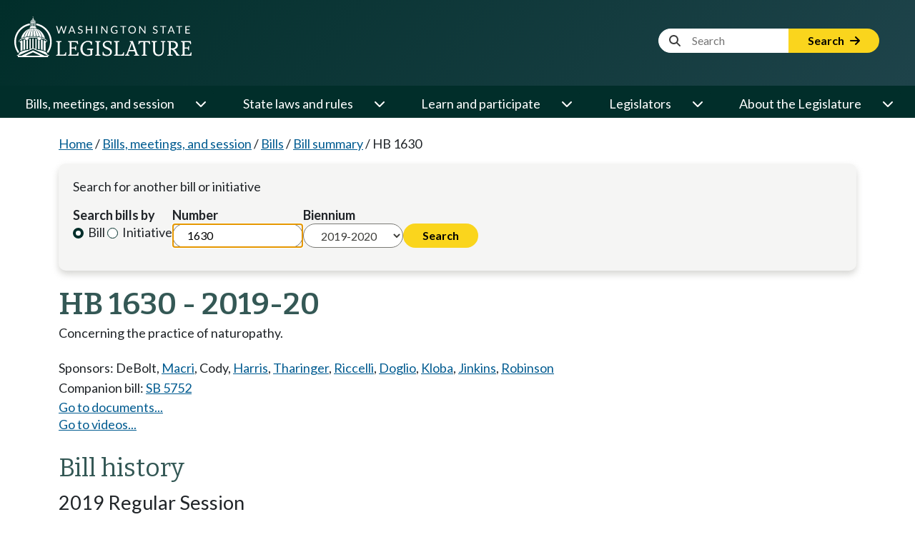

--- FILE ---
content_type: text/html; charset=utf-8
request_url: https://app.leg.wa.gov/billsummary?BillNumber=1630&Year=2019
body_size: 65112
content:

<!DOCTYPE html>
<html>
<head>
    <base href="/billsummary/" />
    <!--Blazor:{"type":"server","prerenderId":"e0d583acda9a4f41861c43f55a10cf8a","key":{"locationHash":"77D12F14A8105320B1AAED6AE7E689DA0EC4483270A645E84079EAA0FFDF550D:0","formattedComponentKey":""},"sequence":0,"descriptor":"CfDJ8JZtLX6eNmBHv6kwGKKB1sbmpffc\u002BVkKlz\u002BGEFzFICa\u002BRkjz83MiUb\u002BQH1j80H6dy\u002BQMX5QLW8X2ccR7yk9U5l/RVTPt\u002BSS0gB/wp2qyG5DB2ULds9nbMMMdNGB7aXvK2Jh4JVOco7kb2OJMUMIMyUP01g0HargppefwOwb/Yr0/tLJAFsIp2X4xXJ6LHELzOu6DPoxAnatJuIdFV1EVzWgRq7FVJY8ezJWBtjbXsLO1m0A6xRWQ0D1L9xv3TAN0xsSx7UPCQw2d2CywP3hV8mSd66GBs3Bni\u002Bwbrsm/vGzvNEgG5b3kFv/ao4SFd7jA77PuLAgFZLHd7BO6CVPbcWhCSIathzbtZAItzvuOLePjisKzE5wWc5iUs1cVRPPSVtDd0CCIMSFULDV2Dcb/Yp5XVXxBWvdiGb4O\u002BwuZFtTcK82aWQhC\u002BXq12yckMV27V59BnccB34vxC0EFrdENy6/8gOY6270utXAKQqdKjGHAPQdF6z7WKbHmA9tjC\u002B/fvr2UI\u002BGg439eNcStBVhT97S2cvugXeaNE0wPrkOGW2UE8d93xTlbd5EOVzuEeW88sV1xZ2yw8aSB9bEF4TH2ZS4="}--><!--Blazor:{"prerenderId":"e0d583acda9a4f41861c43f55a10cf8a"}-->

    <meta charset="utf-8" />
    <meta name="viewport" content="width=device-width, initial-scale=1.0">
    <meta name="format-detection" content="telephone=no">
    <title>HB 1630 Washington State Legislature</title>

    <meta http-equiv="X-UA-Compatible" content="IE=EDGE" />
    <script type="text/javascript" src="/ruxitagentjs_ICANVfhqrux_10327251022105625.js" data-dtconfig="rid=RID_1309191296|rpid=-472479948|domain=wa.gov|reportUrl=/rb_bf18608ouf|app=0b3f430752f1f34b|owasp=1|featureHash=ICANVfhqrux|srsr=10000|rdnt=1|uxrgce=1|cuc=34ku8urp|mel=100000|dpvc=1|md=mdcc1=dBillNumber,mdcc2=dInitiative,mdcc3=dYear,mdcc4=dChamber|lastModification=1768611145406|tp=500,50,0|srbbv=2|agentUri=/ruxitagentjs_ICANVfhqrux_10327251022105625.js"></script><link rel="shortcut icon" href="//app.leg.wa.gov/assets/images/favicon.ico" />
    <link rel="apple-touch-icon" href="//app.leg.wa.gov/assets/images/icon_standard_57.png" />
    <link rel="apple-touch-icon" sizes="72x72" href="//app.leg.wa.gov/assets/images/icon_ipad_72.png" />
    <link rel="apple-touch-icon" sizes="114x114" href="//app.leg.wa.gov/assets/images/icon_retina_114.png" />
    <link rel="apple-touch-icon-precomposed" href="//app.leg.wa.gov/Assets/images/icon_standard_57.png" />
    <script src="./lib/jquery/jquery.min.js"></script>

    <script type="text/javascript" src="//app.leg.wa.gov/assets/Javascript/Framework/2.0/baseFramework.min.js"></script>


    
    <link rel="stylesheet" href="./custom.css" />
    <script src="./lib/bootstrap/bootstrap.bundle.min.js"></script>
    <link rel="stylesheet" href="/billsummary/css/site.min.css?v=NpElsBV2mxUxBAjuUG8hwsb-78Fb1Chbhd8WfFjcNpg" />
    <script src="/billsummary/js/site.min.js?v=QCovNywspQvKVE3MZgTD-8j40i6dLsanx1sgh43VqnA"></script>

    <script type="text/javascript">
        WSL.Url.setRelativeRoot('/billsummary/');
    </script>

    <script>(function(i,s,o,g,r,a,m){i['GoogleAnalyticsObject']=r;i[r]=i[r]||function(){(i[r].q=i[r].q||[]).push(arguments)},i[r].l=1*new Date();a=s.createElement(o),m=s.getElementsByTagName(o)[0];a.async=1;a.src=g;m.parentNode.insertBefore(a,m)})(window,document,'script','//www.google-analytics.com/analytics.js','ga');ga('create', 'UA-798075-3', 'wa.gov');ga('send', 'pageview');</script>
    
        <!-- Google tag (gtag.js) -->
        <script async src="https://www.googletagmanager.com/gtag/js?id=G-7MNSK42VK7"></script>
        <script>
            window.dataLayer = window.dataLayer || [];
            function gtag(){dataLayer.push(arguments);}
            gtag('js', new Date());

            gtag('config', 'G-7MNSK42VK7');
        </script>
    
    <noscript>
        <meta http-equiv="refresh" content="0;url=/billsummary/Home/NoScript" />
    </noscript>

    <link rel="preconnect" href="https://fonts.googleapis.com">
    <link rel="preconnect" href="https://fonts.gstatic.com" crossorigin>
    <link href="https://fonts.googleapis.com/css2?family=Bitter:ital,wght@0,100..900;1,100..900&family=Lato:ital,wght@0,100;0,300;0,400;0,700;0,900;1,100;1,300;1,400;1,700;1,900&display=swap" rel="stylesheet">
    <link rel="stylesheet" href="https://cdnjs.cloudflare.com/ajax/libs/font-awesome/6.6.0/css/all.min.css" integrity="sha512-Kc323vGBEqzTmouAECnVceyQqyqdsSiqLQISBL29aUW4U/M7pSPA/gEUZQqv1cwx4OnYxTxve5UMg5GT6L4JJg==" crossorigin="anonymous" referrerpolicy="no-referrer" />

    <link href="./rcl.css" rel="stylesheet" />
    <link rel="stylesheet" href="./_content/PublicWebsite.Shared.Components/styles/pw-global.css" />
    <script src="./_content/PublicWebsite.Shared.Components/js/navigation.js"></script>

    <link rel="stylesheet" href="https://cdn.syncfusion.com/ej2/29.1.33/fluent.css" />
    <!-- Syncfusion ASP.NET MVC controls scripts -->
    <script src="https://cdn.syncfusion.com/ej2/29.1.33/dist/ej2.min.js"></script>
</head>
<body>
    <div class="main-layout-container">
        <!--Blazor:{"type":"server","prerenderId":"2a964a6b8c5b46f68ca5d6ec54ed872a","key":{"locationHash":"B15F5FE46C41D668AE505AC00D26381E8FE8FB597B63444FD35CB493DCA5C122:0","formattedComponentKey":""},"sequence":1,"descriptor":"CfDJ8JZtLX6eNmBHv6kwGKKB1sbMmX/2IIxBvhCv4PkNsJni/VAITWEmAjo7qSahFrl8cZEGSyGm4CUPUxHGtbiS64OVk/0onCW4SNMmYs6f0qiLS5gKQCpBqQv5fSga1GCAqB/XaEnfDGTzEzFq6L2959zKWn8JAhVbaJdzstq3pRbXC/9L5W64uB7Bf0soWQMa7FjqkNjuEkQGKdvdHynJTj67vE2RAB9\u002BOeWYyn3Pv1fA/G590snEx30adP\u002Byi5mPr48IXG7uAtaoTQv8wff6F8PUevPIvbakwzSUdnus/CwylwnCvlMGQJqUbYhLTPB5gXGkG/cV1UTIMAZ7h6b9T7ek\u002BXyxah80CSx/gPTwF1LTBjbKxDeV4MjUkC\u002BHDJX\u002B5Sp5iYsRc4/m6u5akr5bZIl5HhFmSaa\u002B\u002BXyHObgwt1w29bUN0y99HTWLt5fvKUsnRUOAf6IDglgb3IEIDfc8N52skj9wZ02rJp\u002B9DhSGQYUHn3MaukOyRfoeRKwz7l4x1qtW9pJQJ1h9z5XhhXWqVuexiVaEtY62rO5QpSdtjRgEHcJWgznMLNJPsK8n68byNpxTM1qYAGbQLcmM81d7haE="}--><!--Blazor:{"prerenderId":"2a964a6b8c5b46f68ca5d6ec54ed872a"}-->
        <!--Blazor:{"type":"server","prerenderId":"c8401671a6db41b0bae4de0845701d00","key":{"locationHash":"DAD593D055482EE076BC9DF6FF89176EBBCFC42D68076D121ADD5E2F26C5F8B2:0","formattedComponentKey":""},"sequence":2,"descriptor":"CfDJ8JZtLX6eNmBHv6kwGKKB1sasKAKtQW3LIO3s0dNQglSpR73n2j2pdeD0VJJSdH8lp0WG0vfHEoTxNK6yL4EOpsopglZZSCdicbV/2gkRjK/TEQ4dwuMmymi6e8\u002BczlmqQWGUsiBf9MTgrTBd06OVe\u002BkQc4sfvzOlp0Mha7M06dwUYGLOsRgE5DsLWRMKf7K/XMczKD9t98Fm7hxaskvQTr1GIrKRkk5yEz8T\u002B\u002BjYkRPhFKcPZl2Ksqi9AaCX0a\u002BvS42KYuqSlT4f2B3HmIYyWDq\u002BHV9H3nP6ZPOzUaEDGBRKiFbZ8x6rxr4qzZIAyPpob7bLWamd7Kp16\u002BdIzMiWNKC3hijSV7CYedsTqZseKo8EHq1EKQDIy4iHRGtwCwiTvqEJiOeL0600WNqbXIz9OY6jhtnlUTgJhmFLXCVLWK\u002BrTeX/yIUZuGx2Wz4nxYH9\u002B6lDdAUB1ugheS4qlIa9V53GtPIrtJTijPxKjjV9uC2CIy8OhbYoiBo419ZM5V4uXgZ3Rl3ICdzll1/KqemdL55krtkyjMllybU3Vk6\u002BtIDcvPVOVcZq82gdgAOZj65GIJgt6YjGdHw1h/DSGjddQ\u002Bk="}--><div class="pw-header-component" b-941zr87zcj><header b-941zr87zcj><div id="menu-open" b-941zr87zcj><button onclick="Navigation.openMenu();" b-941zr87zcj><i class="fa-solid fa-bars" b-941zr87zcj></i> <span b-941zr87zcj>Menu</span></button></div>
        <div class="row g-0" b-941zr87zcj><div class="col-4" b-941zr87zcj><a href="https://leg.wa.gov" b-941zr87zcj><img src="_content/PublicWebsite.Shared.Components/images/logo.svg" class="page-logo" alt="Washington State Legislature Home" id="logo" b-941zr87zcj></a></div>
            <div class="col-8" b-941zr87zcj><div id="siteSearch" class="float-end" b-941zr87zcj><div class="input-group" b-941zr87zcj><label class="visually-hidden" for="headerSearchTerm" b-941zr87zcj>Website Search Term</label>

                        <input type="text" id="headerSearchTerm" class="input-text search-term site-search-input" placeholder="&nbsp;&nbsp;&nbsp;&nbsp;&nbsp;&nbsp;&nbsp;&nbsp;&nbsp;&nbsp;&nbsp;Search" b-941zr87zcj>

                        <button onclick="Navigation.siteSearch(this);" data-use-new-search="false" b-941zr87zcj>
                            Search <i class="fa-solid fa-arrow-right" b-941zr87zcj></i></button></div></div>

                <div id="googleOptions" class="float-end" b-941zr87zcj><div id="googleTranslate" b-941zr87zcj></div></div></div></div></header></div>

<script type="text/javascript" src="//translate.google.com/translate_a/element.js?cb=googleTranslateElementInit" b-941zr87zcj></script><!--Blazor:{"prerenderId":"c8401671a6db41b0bae4de0845701d00"}-->
        <!--Blazor:{"type":"server","prerenderId":"58a76c0309c9458a842ba251c1b87c9f","key":{"locationHash":"EC630D538378C36B07C5B8E023B2712EA53F2336E6F36AC0A2E3AF8FBB8A2C87:0","formattedComponentKey":""},"sequence":3,"descriptor":"CfDJ8JZtLX6eNmBHv6kwGKKB1sZyus/tn9LWXBM0L38NgMXR2LMPpAm2hWXm5zZTLZc82F1vN4HCQ0DzPNY4gJGTcdzHSlPEWZbgN3vsn8FSaKb\u002B5V1Xr8rYiSPCjrzZEs8pU5T/pGcYixDbKFkYu5pcO6FUrrXf3QNZsFFVasQEzti\u002Biq0/7ZxeJ3X4wmDbT0B7T62Mkc1Yxcm\u002BR\u002B3qHrBmiSpt2onVwjVPuHMMa9Ah8EJ\u002Bj3\u002B1Dz8o9sqqo22EBzxVn/\u002BfMFHh2eSoeMgQ7j3ZZmce7K8/H1Ed81TeBqOQrNBpEBkl7TXfiWCROu4fl3tVrgQsp7DiXq2mDa/mj9kjP9KlFk3G/zv7A41I11NXSYEmCeRyO3RXFGr7LTe/RZMdrLB7nMDUi7zJIWxtIyvwHE0i4y2UQIxDzgLV31Gx3ahpivpnD7gnkliO3qqcbD24JETD8O41vI7bxO3l3QsLY7b6pJHiUrwtXse1ulybPZe\u002B3FSoh/Cn\u002Bfb3dC/8LnbSaSRkXL1ed0BOGzI9DVrrzErq5s1xYJrheDtH7e/RBwROIHCqlfpL7o6JKQI1NZWtnzgM5ISpxxYd\u002BDzdQppaZDY="}--><div class="pw-navbar-component" b-bu8pxafeas><nav b-bu8pxafeas><div id="menu-close" b-bu8pxafeas><div b-bu8pxafeas>
                Menu
            </div>
            <div b-bu8pxafeas><button onclick="Navigation.closeMenu();" b-bu8pxafeas><i class="fa-solid fa-xmark" b-bu8pxafeas></i>
                    <span b-bu8pxafeas>Menu</span></button></div></div>

        <div id="menu-tools" b-bu8pxafeas><div id="nav-google-container" b-bu8pxafeas></div>
            <div id="site-search" b-bu8pxafeas><div class="input-group" b-bu8pxafeas><label for="nav-searchterm" b-bu8pxafeas>Website Search Term</label>

                    <input type="text" id="nav-searchterm" class="site-search-input" placeholder="&nbsp;&nbsp;&nbsp;&nbsp;&nbsp;&nbsp;&nbsp;&nbsp;&nbsp;&nbsp;Search" b-bu8pxafeas>

                    <button onclick="Navigation.siteSearch(this);" data-use-new-search="false" b-bu8pxafeas>
                        Search <i class="fa-solid fa-arrow-right" b-bu8pxafeas></i></button></div></div></div>

        <ul role="list" class="level1" b-bu8pxafeas><li role="listitem" b-bu8pxafeas><span class="desktop-link " b-bu8pxafeas><a href="https://leg.wa.gov/bills-meetings-and-session/" class="dropdown-item" b-bu8pxafeas>Bills, meetings, and session</a>
                                <button class="level1" onclick="Navigation.showMenu(this)" aria-expanded="false" aria-label="Open or close &#x27;Bills, meetings, and session&#x27; sub-menu" aria-controls="level1-menu-0" id="level1-button-0" b-bu8pxafeas><i class="fa-solid fa-chevron-down" b-bu8pxafeas></i></button></span>
                            <span class="mobile-link" b-bu8pxafeas><a href="https://leg.wa.gov/bills-meetings-and-session/" b-bu8pxafeas>Bills, meetings, and session</a>
                                <button class="level1" onclick="Navigation.showMenu(this)" aria-label="Open or close &#x27;Bills, meetings, and session&#x27; sub-menu" aria-expanded="false" aria-controls="level1-menu-0" id="level1-button-0" b-bu8pxafeas><i class="fa-solid fa-chevron-down" b-bu8pxafeas></i></button></span><ul class="level2  " id="level1-menu-0" role="region" aria-labelledby="level1-button-0" b-bu8pxafeas><li class="level2-item" b-bu8pxafeas><div b-bu8pxafeas><div class="left-menu" b-bu8pxafeas><span b-bu8pxafeas><a href="https://leg.wa.gov/bills-meetings-and-session/bills/" target="_self" b-bu8pxafeas>Bills</a>
                                                                <button class="level2" onclick="Navigation.showSubmenu(this)" onmouseover="Navigation.showSubmenu(this, true)" aria-label="Open or close &#x27;Bills&#x27; sub-menu" aria-expanded="false" aria-controls="level2-menu-0" id="level2-button-0" b-bu8pxafeas><i class="fa-solid fa-chevron-right" b-bu8pxafeas></i></button></span></div>
                                                        <div class="right-menu" b-bu8pxafeas><ul class="level3" style="columns:2" id="level2-menu-0" role="region" aria-labelledby="level2-button-0" b-bu8pxafeas><li b-bu8pxafeas><a href="https://leg.wa.gov/bills-meetings-and-session/bills/how-to-track-a-bill/" target="_self" class="dropdown-item" b-bu8pxafeas>How to track a bill</a></li><li b-bu8pxafeas><a href="https://leg.wa.gov/bills-meetings-and-session/bills/how-to-comment-on-a-bill/" target="_self" class="dropdown-item" b-bu8pxafeas>How to comment on a bill</a></li><li b-bu8pxafeas><a href="https://leg.wa.gov/bills-meetings-and-session/bills/help-with-bills/" target="_self" class="dropdown-item" b-bu8pxafeas>Help with bills</a></li><li b-bu8pxafeas><a href="https://leg.wa.gov/bills-meetings-and-session/bills/data-and-statistics/" target="_self" class="dropdown-item" b-bu8pxafeas>Data and statistics</a></li><li b-bu8pxafeas><a href="https://app.leg.wa.gov/billinfo/prefiled" target="_self" class="dropdown-item" b-bu8pxafeas>Prefiled bills</a></li></ul></div></div></li><li class="level2-item" b-bu8pxafeas><div b-bu8pxafeas><div class="left-menu" b-bu8pxafeas><span b-bu8pxafeas><a href="https://app.leg.wa.gov/committeeschedules/" target="_self" b-bu8pxafeas>Meeting schedules</a></span></div>
                                                        <div class="right-menu" b-bu8pxafeas></div></div></li><li class="level2-item" b-bu8pxafeas><div b-bu8pxafeas><div class="left-menu" b-bu8pxafeas><span b-bu8pxafeas><a href="https://leg.wa.gov/bills-meetings-and-session/session/" target="_self" b-bu8pxafeas>Session</a>
                                                                <button class="level2" onclick="Navigation.showSubmenu(this)" onmouseover="Navigation.showSubmenu(this, true)" aria-label="Open or close &#x27;Session&#x27; sub-menu" aria-expanded="false" aria-controls="level2-menu-1" id="level2-button-1" b-bu8pxafeas><i class="fa-solid fa-chevron-right" b-bu8pxafeas></i></button></span></div>
                                                        <div class="right-menu" b-bu8pxafeas><ul class="level3" style="" id="level2-menu-1" role="region" aria-labelledby="level2-button-1" b-bu8pxafeas><li b-bu8pxafeas><a href="https://leg.wa.gov/bills-meetings-and-session/session/how-to-testify-at-a-committee-meeting/" target="_self" class="dropdown-item" b-bu8pxafeas>How to testify at a committee meeting</a></li><li b-bu8pxafeas><a href="https://leg.wa.gov/bills-meetings-and-session/session/session-documents/" target="_self" class="dropdown-item" b-bu8pxafeas>Session documents</a></li></ul></div></div></li><li class="level2-item" b-bu8pxafeas><div b-bu8pxafeas><div class="left-menu" b-bu8pxafeas><span b-bu8pxafeas><a href="https://app.leg.wa.gov/billinfo/initiatives" target="_self" b-bu8pxafeas>Initiatives and referenda</a></span></div>
                                                        <div class="right-menu" b-bu8pxafeas></div></div></li></ul></li><li role="listitem" b-bu8pxafeas><span class="desktop-link " b-bu8pxafeas><a href="https://leg.wa.gov/state-laws-and-rules/" class="dropdown-item" b-bu8pxafeas>State laws and rules</a>
                                <button class="level1" onclick="Navigation.showMenu(this)" aria-expanded="false" aria-label="Open or close &#x27;State laws and rules&#x27; sub-menu" aria-controls="level1-menu-1" id="level1-button-1" b-bu8pxafeas><i class="fa-solid fa-chevron-down" b-bu8pxafeas></i></button></span>
                            <span class="mobile-link" b-bu8pxafeas><a href="https://leg.wa.gov/state-laws-and-rules/" b-bu8pxafeas>State laws and rules</a>
                                <button class="level1" onclick="Navigation.showMenu(this)" aria-label="Open or close &#x27;State laws and rules&#x27; sub-menu" aria-expanded="false" aria-controls="level1-menu-1" id="level1-button-1" b-bu8pxafeas><i class="fa-solid fa-chevron-down" b-bu8pxafeas></i></button></span><ul class="level2  " id="level1-menu-1" role="region" aria-labelledby="level1-button-1" b-bu8pxafeas><li class="level2-item" b-bu8pxafeas><div b-bu8pxafeas><div class="left-menu" b-bu8pxafeas><span b-bu8pxafeas><a href="https://leg.wa.gov/state-laws-and-rules/washington-state-constitution/" target="_self" b-bu8pxafeas>Washington State Constitution</a></span></div>
                                                        <div class="right-menu" b-bu8pxafeas></div></div></li><li class="level2-item" b-bu8pxafeas><div b-bu8pxafeas><div class="left-menu" b-bu8pxafeas><span b-bu8pxafeas><a href="https://leg.wa.gov/state-laws-and-rules/state-laws-rcw/" target="_self" b-bu8pxafeas>State laws (RCW)</a>
                                                                <button class="level2" onclick="Navigation.showSubmenu(this)" onmouseover="Navigation.showSubmenu(this, true)" aria-label="Open or close &#x27;State laws (RCW)&#x27; sub-menu" aria-expanded="false" aria-controls="level2-menu-2" id="level2-button-2" b-bu8pxafeas><i class="fa-solid fa-chevron-right" b-bu8pxafeas></i></button></span></div>
                                                        <div class="right-menu" b-bu8pxafeas><ul class="level3" style="" id="level2-menu-2" role="region" aria-labelledby="level2-button-2" b-bu8pxafeas><li b-bu8pxafeas><a href="https://leg.wa.gov/state-laws-and-rules/state-laws-rcw/session-laws/" target="_self" class="dropdown-item" b-bu8pxafeas>Session laws</a></li><li b-bu8pxafeas><a href="https://leg.wa.gov/state-laws-and-rules/state-laws-rcw/past-versions-of-state-laws/" target="_self" class="dropdown-item" b-bu8pxafeas>Past versions of state laws</a></li><li b-bu8pxafeas><a href="https://leg.wa.gov/state-laws-and-rules/state-laws-rcw/help-with-state-laws/" target="_self" class="dropdown-item" b-bu8pxafeas>Help with state laws</a></li></ul></div></div></li><li class="level2-item" b-bu8pxafeas><div b-bu8pxafeas><div class="left-menu" b-bu8pxafeas><span b-bu8pxafeas><a href="https://leg.wa.gov/state-laws-and-rules/state-rules-wac/" target="_self" b-bu8pxafeas>State rules (WAC)</a>
                                                                <button class="level2" onclick="Navigation.showSubmenu(this)" onmouseover="Navigation.showSubmenu(this, true)" aria-label="Open or close &#x27;State rules (WAC)&#x27; sub-menu" aria-expanded="false" aria-controls="level2-menu-3" id="level2-button-3" b-bu8pxafeas><i class="fa-solid fa-chevron-right" b-bu8pxafeas></i></button></span></div>
                                                        <div class="right-menu" b-bu8pxafeas><ul class="level3" style="" id="level2-menu-3" role="region" aria-labelledby="level2-button-3" b-bu8pxafeas><li b-bu8pxafeas><a href="https://leg.wa.gov/state-laws-and-rules/state-rules-wac/past-versions-of-state-rules/" target="_self" class="dropdown-item" b-bu8pxafeas>Past versions of state rules</a></li></ul></div></div></li><li class="level2-item" b-bu8pxafeas><div b-bu8pxafeas><div class="left-menu" b-bu8pxafeas><span b-bu8pxafeas><a href="https://leg.wa.gov/state-laws-and-rules/washington-state-register/" target="_self" b-bu8pxafeas>Washington State Register</a>
                                                                <button class="level2" onclick="Navigation.showSubmenu(this)" onmouseover="Navigation.showSubmenu(this, true)" aria-label="Open or close &#x27;Washington State Register&#x27; sub-menu" aria-expanded="false" aria-controls="level2-menu-4" id="level2-button-4" b-bu8pxafeas><i class="fa-solid fa-chevron-right" b-bu8pxafeas></i></button></span></div>
                                                        <div class="right-menu" b-bu8pxafeas><ul class="level3" style="" id="level2-menu-4" role="region" aria-labelledby="level2-button-4" b-bu8pxafeas><li b-bu8pxafeas><a href="https://leg.wa.gov/state-laws-and-rules/washington-state-register/rule-making-help/" target="_self" class="dropdown-item" b-bu8pxafeas>Rule-making help</a></li><li b-bu8pxafeas><a href="https://leg.wa.gov/state-laws-and-rules/washington-state-register/rule-making-activity/" target="_self" class="dropdown-item" b-bu8pxafeas>Rule-making activity</a></li></ul></div></div></li><li class="level2-item" b-bu8pxafeas><div b-bu8pxafeas><div class="left-menu" b-bu8pxafeas><span b-bu8pxafeas><a href="https://leg.wa.gov/state-laws-and-rules/washington-state-register/rule-making-help/rule-drafting-service-rds/" target="_self" b-bu8pxafeas>Rule Drafting Service (RDS)</a></span></div>
                                                        <div class="right-menu" b-bu8pxafeas></div></div></li></ul></li><li role="listitem" b-bu8pxafeas><span class="desktop-link " b-bu8pxafeas><a href="https://leg.wa.gov/learn-and-participate/" class="dropdown-item" b-bu8pxafeas>Learn and participate</a>
                                <button class="level1" onclick="Navigation.showMenu(this)" aria-expanded="false" aria-label="Open or close &#x27;Learn and participate&#x27; sub-menu" aria-controls="level1-menu-2" id="level1-button-2" b-bu8pxafeas><i class="fa-solid fa-chevron-down" b-bu8pxafeas></i></button></span>
                            <span class="mobile-link" b-bu8pxafeas><a href="https://leg.wa.gov/learn-and-participate/" b-bu8pxafeas>Learn and participate</a>
                                <button class="level1" onclick="Navigation.showMenu(this)" aria-label="Open or close &#x27;Learn and participate&#x27; sub-menu" aria-expanded="false" aria-controls="level1-menu-2" id="level1-button-2" b-bu8pxafeas><i class="fa-solid fa-chevron-down" b-bu8pxafeas></i></button></span><ul class="level2  " id="level1-menu-2" role="region" aria-labelledby="level1-button-2" b-bu8pxafeas><li class="level2-item" b-bu8pxafeas><div b-bu8pxafeas><div class="left-menu" b-bu8pxafeas><span b-bu8pxafeas><a href="https://leg.wa.gov/learn-and-participate/civic-education-programs/" target="_self" b-bu8pxafeas>Civic education programs</a>
                                                                <button class="level2" onclick="Navigation.showSubmenu(this)" onmouseover="Navigation.showSubmenu(this, true)" aria-label="Open or close &#x27;Civic education programs&#x27; sub-menu" aria-expanded="false" aria-controls="level2-menu-5" id="level2-button-5" b-bu8pxafeas><i class="fa-solid fa-chevron-right" b-bu8pxafeas></i></button></span></div>
                                                        <div class="right-menu" b-bu8pxafeas><ul class="level3" style="" id="level2-menu-5" role="region" aria-labelledby="level2-button-5" b-bu8pxafeas><li b-bu8pxafeas><a href="https://leg.wa.gov/learn-and-participate/civic-education-programs/page-program/" target="_self" class="dropdown-item" b-bu8pxafeas>Page Program</a></li><li b-bu8pxafeas><a href="https://leg.wa.gov/learn-and-participate/civic-education-programs/internship-program/" target="_self" class="dropdown-item" b-bu8pxafeas>Internship Program</a></li><li b-bu8pxafeas><a href="https://leg.wa.gov/learn-and-participate/civic-education-programs/legislative-scholar-program/" target="_self" class="dropdown-item" b-bu8pxafeas>Legislative Scholar Program</a></li></ul></div></div></li><li class="level2-item" b-bu8pxafeas><div b-bu8pxafeas><div class="left-menu" b-bu8pxafeas><span b-bu8pxafeas><a href="https://leg.wa.gov/learn-and-participate/how-a-bill-becomes-a-law/" target="_self" b-bu8pxafeas>How a bill becomes a law</a></span></div>
                                                        <div class="right-menu" b-bu8pxafeas></div></div></li><li class="level2-item" b-bu8pxafeas><div b-bu8pxafeas><div class="left-menu" b-bu8pxafeas><span b-bu8pxafeas><a href="https://leg.wa.gov/learn-and-participate/how-to-participate-in-the-lawmaking-process/" target="_self" b-bu8pxafeas>How to participate in the lawmaking process</a></span></div>
                                                        <div class="right-menu" b-bu8pxafeas></div></div></li><li class="level2-item" b-bu8pxafeas><div b-bu8pxafeas><div class="left-menu" b-bu8pxafeas><span b-bu8pxafeas><a href="https://leg.wa.gov/learn-and-participate/educational-resources/" target="_self" b-bu8pxafeas>Educational resources</a>
                                                                <button class="level2" onclick="Navigation.showSubmenu(this)" onmouseover="Navigation.showSubmenu(this, true)" aria-label="Open or close &#x27;Educational resources&#x27; sub-menu" aria-expanded="false" aria-controls="level2-menu-6" id="level2-button-6" b-bu8pxafeas><i class="fa-solid fa-chevron-right" b-bu8pxafeas></i></button></span></div>
                                                        <div class="right-menu" b-bu8pxafeas><ul class="level3" style="columns:2" id="level2-menu-6" role="region" aria-labelledby="level2-button-6" b-bu8pxafeas><li b-bu8pxafeas><a href="https://leg.wa.gov/learn-and-participate/educational-resources/classroom-and-learning-materials/" target="_self" class="dropdown-item" b-bu8pxafeas>Classroom and learning materials</a></li><li b-bu8pxafeas><a href="https://leg.wa.gov/learn-and-participate/educational-resources/legislative-documents-in-alphabetical-order/" target="_self" class="dropdown-item" b-bu8pxafeas>Legislative documents in alphabetical order</a></li><li b-bu8pxafeas><a href="https://leg.wa.gov/learn-and-participate/educational-resources/pension-education/" target="_self" class="dropdown-item" b-bu8pxafeas>Pension education</a></li><li b-bu8pxafeas><a href="https://leg.wa.gov/learn-and-participate/educational-resources/state-symbols/" target="_self" class="dropdown-item" b-bu8pxafeas>State symbols</a></li><li b-bu8pxafeas><a href="https://leg.wa.gov/learn-and-participate/educational-resources/civics-organizations/" target="_self" class="dropdown-item" b-bu8pxafeas>Civics organizations</a></li></ul></div></div></li><li class="level2-item" b-bu8pxafeas><div b-bu8pxafeas><div class="left-menu" b-bu8pxafeas><span b-bu8pxafeas><a href="https://fiscal.wa.gov/" target="_blank" b-bu8pxafeas>State budgets (fiscal.wa.gov)</a></span></div>
                                                        <div class="right-menu" b-bu8pxafeas></div></div></li><li class="level2-item" b-bu8pxafeas><div b-bu8pxafeas><div class="left-menu" b-bu8pxafeas><span b-bu8pxafeas><a href="https://leg.wa.gov/learn-and-participate/glossary/" target="_self" b-bu8pxafeas>Glossary of legislative terms</a></span></div>
                                                        <div class="right-menu" b-bu8pxafeas></div></div></li></ul></li><li role="listitem" b-bu8pxafeas><span class="desktop-link " b-bu8pxafeas><a href="https://leg.wa.gov/legislators/" class="dropdown-item" b-bu8pxafeas>Legislators</a>
                                <button class="level1" onclick="Navigation.showMenu(this)" aria-expanded="false" aria-label="Open or close &#x27;Legislators&#x27; sub-menu" aria-controls="level1-menu-3" id="level1-button-3" b-bu8pxafeas><i class="fa-solid fa-chevron-down" b-bu8pxafeas></i></button></span>
                            <span class="mobile-link" b-bu8pxafeas><a href="https://leg.wa.gov/legislators/" b-bu8pxafeas>Legislators</a>
                                <button class="level1" onclick="Navigation.showMenu(this)" aria-label="Open or close &#x27;Legislators&#x27; sub-menu" aria-expanded="false" aria-controls="level1-menu-3" id="level1-button-3" b-bu8pxafeas><i class="fa-solid fa-chevron-down" b-bu8pxafeas></i></button></span><ul class="level2  " id="level1-menu-3" role="region" aria-labelledby="level1-button-3" b-bu8pxafeas><li class="level2-item" b-bu8pxafeas><div b-bu8pxafeas><div class="left-menu" b-bu8pxafeas><span b-bu8pxafeas><a href="https://app.leg.wa.gov/districtfinder" target="_self" b-bu8pxafeas>District Finder</a></span></div>
                                                        <div class="right-menu" b-bu8pxafeas></div></div></li><li class="level2-item" b-bu8pxafeas><div b-bu8pxafeas><div class="left-menu" b-bu8pxafeas><span b-bu8pxafeas><a href="https://leg.wa.gov/legislators/legislator-directories/" target="_self" b-bu8pxafeas>Legislator directories</a></span></div>
                                                        <div class="right-menu" b-bu8pxafeas></div></div></li><li class="level2-item" b-bu8pxafeas><div b-bu8pxafeas><div class="left-menu" b-bu8pxafeas><span b-bu8pxafeas><a href="https://leg.wa.gov/legislators/how-to-send-a-message-to-a-legislator/" target="_self" b-bu8pxafeas>How to send a message to a legislator</a></span></div>
                                                        <div class="right-menu" b-bu8pxafeas></div></div></li><li class="level2-item" b-bu8pxafeas><div b-bu8pxafeas><div class="left-menu" b-bu8pxafeas><span b-bu8pxafeas><a href="https://leg.wa.gov/legislators/house-and-senate-class-photos/" target="_self" b-bu8pxafeas>House and Senate class photos</a>
                                                                <button class="level2" onclick="Navigation.showSubmenu(this)" onmouseover="Navigation.showSubmenu(this, true)" aria-label="Open or close &#x27;House and Senate class photos&#x27; sub-menu" aria-expanded="false" aria-controls="level2-menu-7" id="level2-button-7" b-bu8pxafeas><i class="fa-solid fa-chevron-right" b-bu8pxafeas></i></button></span></div>
                                                        <div class="right-menu" b-bu8pxafeas><ul class="level3" style="" id="level2-menu-7" role="region" aria-labelledby="level2-button-7" b-bu8pxafeas><li b-bu8pxafeas><a href="https://leg.wa.gov/legislators/house-and-senate-class-photos/house-class-photos/" target="_self" class="dropdown-item" b-bu8pxafeas>House Class Photos</a></li><li b-bu8pxafeas><a href="https://leg.wa.gov/legislators/house-and-senate-class-photos/senate-class-photos/" target="_self" class="dropdown-item" b-bu8pxafeas>Senate Class Photos</a></li></ul></div></div></li></ul></li><li role="listitem" b-bu8pxafeas><span class="desktop-link " b-bu8pxafeas><a href="https://leg.wa.gov/about-the-legislature/" class="dropdown-item" b-bu8pxafeas>About the Legislature</a>
                                <button class="level1" onclick="Navigation.showMenu(this)" aria-expanded="false" aria-label="Open or close &#x27;About the Legislature&#x27; sub-menu" aria-controls="level1-menu-4" id="level1-button-4" b-bu8pxafeas><i class="fa-solid fa-chevron-down" b-bu8pxafeas></i></button></span>
                            <span class="mobile-link" b-bu8pxafeas><a href="https://leg.wa.gov/about-the-legislature/" b-bu8pxafeas>About the Legislature</a>
                                <button class="level1" onclick="Navigation.showMenu(this)" aria-label="Open or close &#x27;About the Legislature&#x27; sub-menu" aria-expanded="false" aria-controls="level1-menu-4" id="level1-button-4" b-bu8pxafeas><i class="fa-solid fa-chevron-down" b-bu8pxafeas></i></button></span><ul class="level2  " id="level1-menu-4" role="region" aria-labelledby="level1-button-4" b-bu8pxafeas><li class="level2-item" b-bu8pxafeas><div b-bu8pxafeas><div class="left-menu" b-bu8pxafeas><span b-bu8pxafeas><a href="https://leg.wa.gov/about-the-legislature/house-of-representatives/" target="_self" b-bu8pxafeas>House of Representatives</a>
                                                                <button class="level2" onclick="Navigation.showSubmenu(this)" onmouseover="Navigation.showSubmenu(this, true)" aria-label="Open or close &#x27;House of Representatives&#x27; sub-menu" aria-expanded="false" aria-controls="level2-menu-8" id="level2-button-8" b-bu8pxafeas><i class="fa-solid fa-chevron-right" b-bu8pxafeas></i></button></span></div>
                                                        <div class="right-menu" b-bu8pxafeas><ul class="level3" style="" id="level2-menu-8" role="region" aria-labelledby="level2-button-8" b-bu8pxafeas><li b-bu8pxafeas><a href="https://leg.wa.gov/about-the-legislature/house-of-representatives/house-administration/" target="_self" class="dropdown-item" b-bu8pxafeas>House Administration</a></li><li b-bu8pxafeas><a href="https://leg.wa.gov/about-the-legislature/house-of-representatives/office-of-program-research/" target="_self" class="dropdown-item" b-bu8pxafeas>Office of Program Research</a></li></ul></div></div></li><li class="level2-item" b-bu8pxafeas><div b-bu8pxafeas><div class="left-menu" b-bu8pxafeas><span b-bu8pxafeas><a href="https://leg.wa.gov/about-the-legislature/senate/" target="_self" b-bu8pxafeas>Senate</a>
                                                                <button class="level2" onclick="Navigation.showSubmenu(this)" onmouseover="Navigation.showSubmenu(this, true)" aria-label="Open or close &#x27;Senate&#x27; sub-menu" aria-expanded="false" aria-controls="level2-menu-9" id="level2-button-9" b-bu8pxafeas><i class="fa-solid fa-chevron-right" b-bu8pxafeas></i></button></span></div>
                                                        <div class="right-menu" b-bu8pxafeas><ul class="level3" style="" id="level2-menu-9" role="region" aria-labelledby="level2-button-9" b-bu8pxafeas><li b-bu8pxafeas><a href="https://leg.wa.gov/about-the-legislature/senate/senate-committee-services/" target="_self" class="dropdown-item" b-bu8pxafeas>Senate Committee Services</a></li><li b-bu8pxafeas><a href="https://leg.wa.gov/about-the-legislature/senate/schedules/" target="_self" class="dropdown-item" b-bu8pxafeas>Schedules</a></li><li b-bu8pxafeas><a href="https://leg.wa.gov/about-the-legislature/senate/leadership/" target="_self" class="dropdown-item" b-bu8pxafeas>Leadership</a></li><li b-bu8pxafeas><a href="https://leg.wa.gov/about-the-legislature/senate/administration/" target="_self" class="dropdown-item" b-bu8pxafeas>Administration</a></li></ul></div></div></li><li class="level2-item" b-bu8pxafeas><div b-bu8pxafeas><div class="left-menu" b-bu8pxafeas><span b-bu8pxafeas><a href="https://leg.wa.gov/about-the-legislature/committees/" target="_self" b-bu8pxafeas>Committees</a></span></div>
                                                        <div class="right-menu" b-bu8pxafeas></div></div></li><li class="level2-item" b-bu8pxafeas><div b-bu8pxafeas><div class="left-menu" b-bu8pxafeas><span b-bu8pxafeas><a href="https://leg.wa.gov/about-the-legislature/legislative-information-center/" target="_self" b-bu8pxafeas>Legislative Information Center</a></span></div>
                                                        <div class="right-menu" b-bu8pxafeas></div></div></li><li class="level2-item" b-bu8pxafeas><div b-bu8pxafeas><div class="left-menu" b-bu8pxafeas><span b-bu8pxafeas><a href="https://leg.wa.gov/about-the-legislature/legislative-agencies/" target="_self" b-bu8pxafeas>Legislative agencies</a>
                                                                <button class="level2" onclick="Navigation.showSubmenu(this)" onmouseover="Navigation.showSubmenu(this, true)" aria-label="Open or close &#x27;Legislative agencies&#x27; sub-menu" aria-expanded="false" aria-controls="level2-menu-10" id="level2-button-10" b-bu8pxafeas><i class="fa-solid fa-chevron-right" b-bu8pxafeas></i></button></span></div>
                                                        <div class="right-menu" b-bu8pxafeas><ul class="level3" style="columns:2" id="level2-menu-10" role="region" aria-labelledby="level2-button-10" b-bu8pxafeas><li b-bu8pxafeas><a href="https://leg.wa.gov/about-the-legislature/legislative-agencies/jlarc/" target="_self" class="dropdown-item" b-bu8pxafeas>Joint Legislative Audit and Review Committee (JLARC)</a></li><li b-bu8pxafeas><a href="https://leg.wa.gov/about-the-legislature/legislative-agencies/jtc/" target="_self" class="dropdown-item" b-bu8pxafeas>Joint Transportation Committee (JTC)</a></li><li b-bu8pxafeas><a href="https://leg.wa.gov/about-the-legislature/legislative-agencies/leb/" target="_self" class="dropdown-item" b-bu8pxafeas>Legislative Ethics Board (LEB)</a></li><li b-bu8pxafeas><a href="https://leg.wa.gov/about-the-legislature/legislative-agencies/leap/" target="_self" class="dropdown-item" b-bu8pxafeas>Legislative Evaluation and Accountability Program (LEAP) Committee</a></li><li b-bu8pxafeas><a href="https://leg.wa.gov/about-the-legislature/legislative-agencies/leg-tech/" target="_self" class="dropdown-item" b-bu8pxafeas>Legislative Service Center (LEG-TECH)</a></li><li b-bu8pxafeas><a href="https://lss.leg.wa.gov/" target="_blank" class="dropdown-item" b-bu8pxafeas>Legislative Support Services (LSS)</a></li><li b-bu8pxafeas><a href="https://leg.wa.gov/about-the-legislature/legislative-agencies/cro/" target="_self" class="dropdown-item" b-bu8pxafeas>Office of the Code Reviser (CRO)</a></li><li b-bu8pxafeas><a href="https://leg.wa.gov/about-the-legislature/legislative-agencies/osllr/" target="_self" class="dropdown-item" b-bu8pxafeas>Office of State Legislative Labor Relations (OSLLR)</a></li><li b-bu8pxafeas><a href="https://leg.wa.gov/about-the-legislature/legislative-agencies/osa/" target="_self" class="dropdown-item" b-bu8pxafeas>Office of the State Actuary (OSA)</a></li></ul></div></div></li><li class="level2-item" b-bu8pxafeas><div b-bu8pxafeas><div class="left-menu" b-bu8pxafeas><span b-bu8pxafeas><a href="https://leg.wa.gov/about-the-legislature/legislative-procedures/" target="_self" b-bu8pxafeas>Legislative procedures</a>
                                                                <button class="level2" onclick="Navigation.showSubmenu(this)" onmouseover="Navigation.showSubmenu(this, true)" aria-label="Open or close &#x27;Legislative procedures&#x27; sub-menu" aria-expanded="false" aria-controls="level2-menu-11" id="level2-button-11" b-bu8pxafeas><i class="fa-solid fa-chevron-right" b-bu8pxafeas></i></button></span></div>
                                                        <div class="right-menu" b-bu8pxafeas><ul class="level3" style="columns:2" id="level2-menu-11" role="region" aria-labelledby="level2-button-11" b-bu8pxafeas><li b-bu8pxafeas><a href="https://leg.wa.gov/about-the-legislature/legislative-procedures/house-rules/" target="_self" class="dropdown-item" b-bu8pxafeas>House rules</a></li><li b-bu8pxafeas><a href="https://leg.wa.gov/about-the-legislature/legislative-procedures/senate-rules/" target="_self" class="dropdown-item" b-bu8pxafeas>Senate rules</a></li><li b-bu8pxafeas><a href="https://leg.wa.gov/about-the-legislature/legislative-procedures/joint-rules/" target="_self" class="dropdown-item" b-bu8pxafeas>Joint rules</a></li><li b-bu8pxafeas><a href="https://leg.wa.gov/about-the-legislature/legislative-procedures/reeds-rules/" target="_self" class="dropdown-item" b-bu8pxafeas>Reed&#x27;s Rules</a></li><li b-bu8pxafeas><a href="https://leg.wa.gov/about-the-legislature/legislative-procedures/senate-emergency-parliamentary-rules/" target="_self" class="dropdown-item" b-bu8pxafeas>Senate emergency parliamentary rules</a></li><li b-bu8pxafeas><a href="https://leg.wa.gov/about-the-legislature/senate/administration/senate-committee-room-rules/" target="_self" class="dropdown-item" b-bu8pxafeas>Senate committee room rules</a></li><li b-bu8pxafeas><a href="https://leg.wa.gov/about-the-legislature/legislative-procedures/code-revisers-office-procedures/" target="_self" class="dropdown-item" b-bu8pxafeas>Code Reviser&#x27;s Office Procedures</a></li><li b-bu8pxafeas><a href="https://leg.wa.gov/about-the-legislature/legislative-procedures/ethics-board-rules/" target="_self" class="dropdown-item" b-bu8pxafeas>Ethics Board rules</a></li><li b-bu8pxafeas><a href="https://leg.wa.gov/state-laws-and-rules/washington-state-constitution/" target="_self" class="dropdown-item" b-bu8pxafeas>Washington State Constitution</a></li></ul></div></div></li><li class="level2-item" b-bu8pxafeas><div b-bu8pxafeas><div class="left-menu" b-bu8pxafeas><span b-bu8pxafeas><a href="https://leg.wa.gov/about-the-legislature/ethics/" target="_self" b-bu8pxafeas>Ethics</a>
                                                                <button class="level2" onclick="Navigation.showSubmenu(this)" onmouseover="Navigation.showSubmenu(this, true)" aria-label="Open or close &#x27;Ethics&#x27; sub-menu" aria-expanded="false" aria-controls="level2-menu-12" id="level2-button-12" b-bu8pxafeas><i class="fa-solid fa-chevron-right" b-bu8pxafeas></i></button></span></div>
                                                        <div class="right-menu" b-bu8pxafeas><ul class="level3" style="columns:2" id="level2-menu-12" role="region" aria-labelledby="level2-button-12" b-bu8pxafeas><li b-bu8pxafeas><a href="https://leg.wa.gov/about-the-legislature/ethics/ethics-advisory-opinions/" target="_self" class="dropdown-item" b-bu8pxafeas>Ethics advisory opinions</a></li><li b-bu8pxafeas><a href="https://leg.wa.gov/about-the-legislature/ethics/ethics-complaint-opinions/" target="_self" class="dropdown-item" b-bu8pxafeas>Ethics complaint opinions</a></li><li b-bu8pxafeas><a href="https://leg.wa.gov/about-the-legislature/ethics/ethics-alerts/" target="_self" class="dropdown-item" b-bu8pxafeas>Ethics alerts</a></li><li b-bu8pxafeas><a href="https://leg.wa.gov/about-the-legislature/ethics/ethics-reports/" target="_self" class="dropdown-item" b-bu8pxafeas>Ethics reports</a></li><li b-bu8pxafeas><a href="https://na4.documents.adobe.com/public/esignWidget?wid=CBFCIBAA3AAABLblqZhDBxzMxm9qEzn8gS4ZvtX5ndW2xR0OmlGlKuIpLSJqHtsZIL4IEUmhDnWTVk-tKJpo*" target="_blank" class="dropdown-item" b-bu8pxafeas>Ethics complaint form</a></li></ul></div></div></li><li class="level2-item" b-bu8pxafeas><div b-bu8pxafeas><div class="left-menu" b-bu8pxafeas><span b-bu8pxafeas><a href="https://leg.wa.gov/about-the-legislature/history-of-the-legislature/" target="_self" b-bu8pxafeas>History of the Legislature</a>
                                                                <button class="level2" onclick="Navigation.showSubmenu(this)" onmouseover="Navigation.showSubmenu(this, true)" aria-label="Open or close &#x27;History of the Legislature&#x27; sub-menu" aria-expanded="false" aria-controls="level2-menu-13" id="level2-button-13" b-bu8pxafeas><i class="fa-solid fa-chevron-right" b-bu8pxafeas></i></button></span></div>
                                                        <div class="right-menu" b-bu8pxafeas><ul class="level3" style="" id="level2-menu-13" role="region" aria-labelledby="level2-button-13" b-bu8pxafeas><li b-bu8pxafeas><a href="https://leg.wa.gov/about-the-legislature/history-of-the-legislature/enabling-act/" target="_self" class="dropdown-item" b-bu8pxafeas>Enabling Act</a></li><li b-bu8pxafeas><a href="https://leg.wa.gov/about-the-legislature/history-of-the-legislature/territorial-history/" target="_self" class="dropdown-item" b-bu8pxafeas>Territorial history</a></li><li b-bu8pxafeas><a href="https://leg.wa.gov/about-the-legislature/history-of-the-legislature/senate-presidents/" target="_self" class="dropdown-item" b-bu8pxafeas>Senate Presidents</a></li><li b-bu8pxafeas><a href="https://leg.wa.gov/about-the-legislature/history-of-the-legislature/preserving-capitol-furniture/" target="_self" class="dropdown-item" b-bu8pxafeas>Preserving Capitol furniture</a></li></ul></div></div></li></ul></li></ul>
        <div id="submenu-container" b-bu8pxafeas></div></nav></div><!--Blazor:{"prerenderId":"58a76c0309c9458a842ba251c1b87c9f"}-->

        <div class="page bill-summary-page">
            <main>
                <article>
                    <div class="container my-4">
                        

        <link id="rssLink" rel="alternate" title="Bill Summary RSS Feed" href='https://app.leg.wa.gov/billsummary/Home/Rss/1630/2019/House/False' type="application/rss+xml" />

<div>
        <div>

<script type="text/javascript">
    $(document).ready(function (e) {
        $(".asyncSection").each(function (index, item) {
            var url = $(item).data("url");
            if (url && url.length > 0) {
                $(item).load(url);
            }
        });
    });
</script>


<div class="breadcrumb no-print">
    <a class="link link-links" href="https://leg.wa.gov/">Home</a>
    <span>&nbsp;/&nbsp;</span><a class="link link-links" href="https://leg.wa.gov/bills-meetings-and-session/">Bills, meetings, and session</a>
    <span>&nbsp;/&nbsp;</span><a class="link link-links" href="https://leg.wa.gov/bills-meetings-and-session/bills/">Bills</a>
    
    <span>&nbsp;/&nbsp;</span><a class="link link-links" href="./">Bill summary</a>
        <span>&nbsp;/&nbsp;</span><span>HB 1630</span>
</div>

<div class="no-print mb-4 searchForAnotherBill">
    <legtech-accordion>
        <h2 class="accordion-header">
            Search for another bill
        </h2>
        <div class="accordion-content">
            <p class="search-label">Search for another bill or initiative</p>
            <div class="searchcolumn-detail">
                

<div class="main-search-controls">
    <div>
        <label for="searchBillsBy">Search bills by</label>
        <fieldset id="searchBillsBy" data-role="controlgroup" data-type="horizontal">

                <label>
                    <input type="radio" id="legTypeBill" name="Initiative" value="false" checked onchange="WSLApp.Search.toggleBienniumList();" />
                    Bill
                </label>
                <label>
                    <input type="radio" id="legTypeInitiative" name="Initiative" value="true" onchange="WSLApp.Search.toggleBienniumList();" />
                    Initiative
                </label>
        </fieldset>
    </div>
    <div>
        <label for="BillNumber">Number</label>
        <input autofocus="autofocus" class="select-on-focus" data-val="true" data-val-required="The Bill Number is required" id="BillNumber" maxlength="8" name="BillNumber" placeholder="ex. 1357" type="text" value="1630" />
        <span id="bill_validation"><span class="field-validation-valid" data-valmsg-for="BillNumber" data-valmsg-replace="true"></span></span>

    </div>
    <div>
        <label for="Year">Biennium</label>
<select class="input-select" data-val="true" data-val-required="The Year field is required." id="Year" name="Year"><option value="2025">2025-2026</option>
<option value="2023">2023-2024</option>
<option value="2021">2021-2022</option>
<option selected="selected" value="2019">2019-2020</option>
<option value="2017">2017-2018</option>
<option value="2015">2015-2016</option>
<option value="2013">2013-2014</option>
<option value="2011">2011-2012</option>
<option value="2009">2009-2010</option>
<option value="2007">2007-2008</option>
<option value="2005">2005-2006</option>
<option value="2003">2003-2004</option>
<option value="2001">2001-2002</option>
<option value="1999">1999-2000</option>
<option value="1997">1997-1998</option>
<option value="1995">1995-1996</option>
<option value="1993">1993-1994</option>
<option value="1991">1991-1992</option>
</select>
    </div>
    <div>
        <br class="linebreak-lg" />
        <input type="button" class="submitButton" value="Search" />
    </div>
</div>

<script>
    $(document).ready(function () {

        $('#BillNumber').on('keyup', function (e) {
            if (e.keyCode == 13) {
                search();
            }
        });

        $('.submitButton').click(function () {
           search()
        });

        function search(){
            var billNumber = $('#BillNumber').val();
            var year = $('#Year').val();
            var isInitiative = $('#legTypeInitiative').is(':checked');

            if (isInitiative) {
                try {
                    billNumber = WSLApp.InitiativeNumberParser.getLegislationNumber(billNumber)
                } catch {
                    console.log("Invalid Initiative Number.");
                }
            }
            var url = '/BillSummary/?BillNumber=' + billNumber + '&Year=' + year + '&Initiative=' + isInitiative;
            window.location.href = url;
        }
    });
</script>
            </div>
        </div>
    </legtech-accordion>
</div>




<div class="bill-information">
    <div class="billDisplayHeader row clearfix">
            <h1>HB 1630 - 2019-20</h1>
    </div>
    <div class="briefDescriptionLine row clearfix">
        <span>Concerning the practice of naturopathy.</span>
    </div>
    <div class="row clearfix">
            <div class="sponsorLine col-csm-12">
                Sponsors: <span>DeBolt</span>, <a href="https://leg.wa.gov/legislators/member/26178">Macri</a>, <span>Cody</span>, <a href="https://leg.wa.gov/legislators/member/15813">Harris</a>, <a href="https://leg.wa.gov/legislators/member/15816">Tharinger</a>, <a href="https://leg.wa.gov/legislators/member/15706">Riccelli</a>, <a href="https://leg.wa.gov/legislators/member/26175">Doglio</a>, <a href="https://leg.wa.gov/legislators/member/26168">Kloba</a>, <a href="https://leg.wa.gov/legislators/member/15817">Jinkins</a>, <a href="https://leg.wa.gov/legislators/member/18265">Robinson</a>
            </div>
    </div>


        <div class="row clearfix">
            <div class="companionLine col-csm-12">
                Companion bill: <a href='?BillNumber=5752&Chamber=Senate&Year=2019'>SB 5752</a> 
            </div>
        </div>
</div>
<div class="no-print" >
    <div><a href="?BillNumber=1630&amp;Year=2019#documentSection" data-ajax="false">Go to documents...</a></div>
</div>
<div class="no-print" >
    <div><a href="?BillNumber=1630&amp;Year=2019#videoSection" data-ajax="false">Go to videos...</a></div>
</div>
    <h2 id="billhistorytitle" class="billSummarySectionHeader">Bill history</h2>
    <div>
        <div >
            


                <h3>2019 Regular Session</h3>
                <h4>In the House</h4>
            <div class="historytable">
                    <div style="display: table-row">
                        <div class="historyrow">
Jan 25                        </div>

                        <div style="display: table-cell; padding-right: 0.5em;">
First reading, referred to Health Care & Wellness.
                                <a class="no-print" href="https://lawfilesext.leg.wa.gov/biennium/2019-20/Pdf/Bills/House%20Bills/1630.pdf#page=1">(View original bill)</a>
                        </div>
                    </div>
                    <div style="display: table-row">
                        <div class="historyrow">
Feb 13                        </div>

                        <div style="display: table-cell; padding-right: 0.5em;">
Public hearing in the House Committee on Health Care & Wellness at 1:30 PM.
                                <a class="no-print" href="https://app.leg.wa.gov/committeeschedules/Home/Documents/25173">(Committee materials)</a>
                        </div>
                    </div>
                    <div style="display: table-row">
                        <div class="historyrow">
Feb 22                        </div>

                        <div style="display: table-cell; padding-right: 0.5em;">
Executive action taken in the House Committee on Health Care & Wellness at 8:00 AM.
                                <a class="no-print" href="https://app.leg.wa.gov/committeeschedules/Home/Documents/25259">(Committee materials)</a>
                        </div>
                    </div>
                    <div style="display: table-row">
                        <div class="historyrow">
                        </div>

                        <div style="display: table-cell; padding-right: 0.5em;">
                                <strong>HCW - Majority; 1st substitute bill be substituted, do pass.</strong>

                                <a class="no-print" href="https://lawfilesext.leg.wa.gov/biennium/2019-20/Pdf/Bills/House%20Bills/1630-S.pdf#page=1">(View 1st substitute)</a>
                                    <a href="#" data-bs-toggle="modal" data-bs-target="#minorityMajorityPopup" data-rel="popup" class="no-print"
                                       onclick="WSLApp.MinorityMajority.setMajorityContentFromAjax(118569, 25259, 'HCW - Majority; 1st substitute bill be substituted, do pass.', 'False', '2019-20')">
                                        (Majority report)
                                    </a>
                        </div>
                    </div>
                    <div style="display: table-row">
                        <div class="historyrow">
                        </div>

                        <div style="display: table-cell; padding-right: 0.5em;">
Minority; do not pass.
                                    <a href="#" data-bs-toggle="modal" data-bs-target="#minorityMajorityPopup" data-rel="popup" class="no-print"
                                       onclick="WSLApp.MinorityMajority.setMinorityContentFromAjax(118569, 25259, 'Minority; do not pass.', 'False','2019-20')">
                                        (Minority report)
                                    </a>
                        </div>
                    </div>
                    <div style="display: table-row">
                        <div class="historyrow">
                        </div>

                        <div style="display: table-cell; padding-right: 0.5em;">
Referred to Rules 2 Review.
                        </div>
                    </div>
                    <div style="display: table-row">
                        <div class="historyrow">
Feb 28                        </div>

                        <div style="display: table-cell; padding-right: 0.5em;">
                                    <span>Placed on second reading by Rules Committee.</span>

                        </div>
                    </div>
                    <div style="display: table-row">
                        <div class="historyrow">
Mar 21                        </div>

                        <div style="display: table-cell; padding-right: 0.5em;">
Referred to Rules 2 Consideration.
                        </div>
                    </div>
            </div>
                <h3>2020 Regular Session</h3>
                <h4>In the House</h4>
            <div class="historytable">
                    <div style="display: table-row">
                        <div class="historyrow">
Jan 13                        </div>

                        <div style="display: table-cell; padding-right: 0.5em;">
By resolution, reintroduced and retained in present status.
                        </div>
                    </div>
                    <div style="display: table-row">
                        <div class="historyrow">
Jan 21                        </div>

                        <div style="display: table-cell; padding-right: 0.5em;">
                                    <span>Placed on second reading by Rules Committee.</span>

                        </div>
                    </div>
                    <div style="display: table-row">
                        <div class="historyrow">
Feb 21                        </div>

                        <div style="display: table-cell; padding-right: 0.5em;">
Returned to Rules Committee for second reading.
                        </div>
                    </div>
            </div>

        </div>
    </div>

<!-- Majority/Minority Popup Start -->
<div class="modal" id="minorityMajorityPopup">
    <div class="modal-dialog modal-lg">
        <div class="modal-content">

            <!-- Modal Header -->
            <div class="modal-header billsummary-modal">
                <button type="button" class="btn-close-pw ms-auto" data-bs-dismiss="modal" aria-label="Close">
                    <i class="fa-solid fa-x"></i>
                </button>
                <h4 class="modal-title" id="majorityMinorityHeader" tabindex="0" aria-label="Majority/Minority Report Header"></h4>
            </div>

            <!-- Modal body -->
            <div class="modal-body">
                    <div id="minorityMajorityPopupInnerContent" tabindex="0"></div>
            </div>

            <!-- Modal footer -->
            <div class="modal-footer">
                <button type="button" class="btn btn-danger" data-bs-dismiss="modal">Close</button>
            </div>

        </div>
    </div>
</div>
<!-- Majority/Minority Popup End -->

<!-- Roll Call Popup Start -->
<div class="modal" id="rollCallPopup">
    <div class="modal-dialog modal-lg">
        <div class="modal-content">

            <!-- Modal Header -->
            <div class="modal-header billsummary-modal">
                <button type="button" class="btn-close-pw ms-auto" data-bs-dismiss="modal" aria-label="Close">
                    <i class="fa-solid fa-x"></i>
                </button>
                <h4 class="modal-title" id="rollCallHeader" tabindex="0" aria-label="Roll Call Header"></h4>
            </div>

            <!-- Modal body -->
            <div class="modal-body">
                <div id="rollCallVoteTotal" tabindex="0" aria-label="Roll Call Vote Total"></div>
                <div id="rollCallVotingName" tabindex="0" aria-label="Roll Call Voting Names"></div>
            </div>

            <!-- Modal footer -->
            <div class="modal-footer">
                <button type="button" class="btn btn-outline" data-bs-dismiss="modal">Close</button>
            </div>

        </div>
    </div>
</div>
<!-- Roll Call Popup End -->
<div class="assets">
<div class="no-print" style="margin-top:.7em;" id="documentSection">
    <h2>Available documents</h2>
</div>
<div class="no-print">
        For a complete list of documents, go to Detailed Legislative Reports <a href="https://app.leg.wa.gov/bi/tld/documentsearchresults?biennium=2019-20&amp;name=1630&amp;documentType=1">Text of a legislative document</a>.
</div>

<div class="no-print">
    <div class="asyncSection documentSection" data-url="/billsummary/Home/DisplayDocuments?billNumber=1630&amp;isInitiative=False&amp;year=2019&amp;isGubernatorialAppointment=False&amp;chamber=House">
        <div style="width:5em; margin-left:auto; margin-right:auto;">
            <img src='/billsummary/images/pageloader.gif' />
        </div>
    </div>
</div>


<div class="no-print" style="margin-top:.5em;">
    <h2>Fiscal note</h2>
</div>

<div class="no-print">
        <div><a href="https://fnspublic.ofm.wa.gov/FNSPublicSearch/Search/bill/1630/66">Get fiscal note</a></div>
</div>

<div class="no-print" style="margin-top: .5em;" >
        <h2>Amendments</h2>
</div>
    <div id="amendmentContainer" class="asyncSection no-print" data-url="/billsummary/Home/DisplayAmendments?billNumber=1630&amp;year=2019&amp;isInitiative=False">
        <div style="width:5em; margin-left:auto; margin-right:auto;">
            <img src='/billsummary/images/pageloader.gif' />
        </div>
    </div>

<div class="no-print" style="margin-top: .5em;" id="videoSection">
    <h2>Available videos</h2>
</div>
<div id="videoContainer" class="asyncSection no-print" data-url="/billsummary/Home/DisplayVideos?billNumber=1630&amp;year=2019&amp;chamber=House&amp;legTypeId=1&amp;isInitiative=False">
    <div style="width:5em; margin-left:auto; margin-right:auto;">
        <img src='/billsummary/images/pageloader.gif' />
    </div>
</div>

</div>        </div>
</div>
                    </div>
                </article>
            </main>
        </div>

        <!--Blazor:{"type":"server","prerenderId":"430481deaeb04d4781fd1ec0a8d858d7","key":{"locationHash":"E33F06ED509FB229582D89487E3DEBECC591F80D36F0D29ABE1177843BFCC0F5:0","formattedComponentKey":""},"sequence":4,"descriptor":"CfDJ8JZtLX6eNmBHv6kwGKKB1sas8MBKFoT6jPYszZ7ERV73pveK1eO6Kjyv/F9RU4hYfFAJbHLEJDOxOlbu8VrzffdbpPydZtJ22Ifmz5tIKv\u002BE16JkPP7MH3dKXtCmWI2c9A77uArPXJsW\u002Blk/oZVqIrLJxbR1cjBdiFjDi7Xerg54\u002BInAtgwY1FNCNkw1iZMq\u002BIpitWun9H0wHGV9OEaurfbOnW33Dks0sOfUljAEqMbWXE0/6KYHSzZjgMjF1/5VsOqhrKs4s/Tm6e6lmGKbSPsx4rVnJFcqxNwsl0HcEfYgRSXVwd30bbCYtwdO1IgUCcFiwBHPDdxqQpJBA9dGreEKFoE1amDIA66HOOkhuh5x8H2FzlBA\u002Btsc6AoueBr\u002B3y7\u002B8Z7OqibHUwt\[base64]\u002BgLY="}--><div class="pw-footer-component" b-299ysbr2ti><footer b-299ysbr2ti><div class="main-footer row g-0" b-299ysbr2ti><div class="left-column col-12 col-lg-6" b-299ysbr2ti><h2 class="text-warning" b-299ysbr2ti>Legislative questions or comments</h2>
                <p b-299ysbr2ti>
                    Call the Legislative Hotline<br b-299ysbr2ti>
                    <a href="tel:18005626000" class="text-lg" b-299ysbr2ti>1-800-562-6000</a><br b-299ysbr2ti>
                    <span class="text-sm" b-299ysbr2ti>TTY for deaf/hard of hearing: <a href="tel:18008336388" b-299ysbr2ti>1-800-833-6388</a></span></p>
                <p b-299ysbr2ti><a href="https://leg.wa.gov/help" b-299ysbr2ti>Learn more about the Legislative Hotline</a></p></div>
            <div class="right-column col-12 col-lg-6" b-299ysbr2ti><div class="row" b-299ysbr2ti><div class="first-links-column col-12 col-lg-6" b-299ysbr2ti><ul role="list" b-299ysbr2ti><li role="listitem" b-299ysbr2ti><a class="footer-link" href="https://leg.wa.gov/studies-audits-and-reports/" aria-label="Studies, audits, and reports" b-299ysbr2ti>Studies, audits, and reports</a><ul role="list" b-299ysbr2ti><li role="listitem" class="footer-sublink-item" b-299ysbr2ti><a class="link" href="https://leg.wa.gov/studies-audits-and-reports/performance-audits/" aria-label="Performance audits" b-299ysbr2ti>Performance audits</a></li><li role="listitem" class="footer-sublink-item" b-299ysbr2ti><a class="link" href="https://leg.wa.gov/studies-audits-and-reports/actuarial-reporting/" aria-label="Actuarial reporting" b-299ysbr2ti>Actuarial reporting</a></li><li role="listitem" class="footer-sublink-item" b-299ysbr2ti><a class="link" href="https://leg.wa.gov/studies-audits-and-reports/transportation-studies-and-reports/" aria-label="Transportation studies and reports" b-299ysbr2ti>Transportation studies and reports</a></li><li role="listitem" class="footer-sublink-item" b-299ysbr2ti><a class="link" href="https://app.leg.wa.gov/reportstothelegislature" aria-label="Reports from outside organizations" b-299ysbr2ti>Reports from outside organizations</a></li><li role="listitem" class="footer-sublink-item" b-299ysbr2ti><a class="link" href="https://leg.wa.gov/studies-audits-and-reports/investigation-reports/" aria-label="Investigation reports" b-299ysbr2ti>Investigation reports</a></li></ul></li></ul></div>
                    <div class="second-links-column col-12 col-lg-6" b-299ysbr2ti><ul role="list" b-299ysbr2ti><li role="listitem" b-299ysbr2ti><a class="footer-link" href="https://leg.wa.gov/accessibility/" aria-label="Accessibility" b-299ysbr2ti>Accessibility</a></li><li role="listitem" b-299ysbr2ti><a class="footer-link" href="https://leg.wa.gov/jobs/" aria-label="Jobs" b-299ysbr2ti>Jobs</a></li><li role="listitem" b-299ysbr2ti><a class="footer-link" href="https://leg.wa.gov/public-records-requests/" aria-label="Public records requests" b-299ysbr2ti>Public records requests</a></li><li role="listitem" b-299ysbr2ti><a class="footer-link" href="https://leg.wa.gov/help/" aria-label="Site help" b-299ysbr2ti>Site help</a></li><li role="listitem" b-299ysbr2ti><a class="footer-link" href="https://leg.wa.gov/help/contact-us/" aria-label="Contact us" b-299ysbr2ti>Contact us</a></li><li role="listitem" b-299ysbr2ti><a class="footer-link" href="https://public.govdelivery.com/accounts/WALEG/subscriber/new" aria-label="Email updates (GovDelivery)" b-299ysbr2ti>Email updates (GovDelivery)</a></li></ul></div></div></div></div>

        <div class="bg-light-green" b-299ysbr2ti><div class="bottom-strip row g-0" b-299ysbr2ti><div class="left-column col-12 col-lg-6" b-299ysbr2ti><ul role="list" b-299ysbr2ti><li role="listitem" b-299ysbr2ti><a href="https://leg.wa.gov" b-299ysbr2ti><img src="_content/PublicWebsite.Shared.Components/images/logo.svg" alt="Washington State Legistlature logo of a ring surrounding the capital building dome and oculus" b-299ysbr2ti></a></li>
                        <li role="listitem" b-299ysbr2ti><a href="https://leg.wa.gov/disclaimer/" b-299ysbr2ti>Disclaimer</a></li>
                        <li role="listitem" b-299ysbr2ti><a href="https://leg.wa.gov/privacy-notice/" b-299ysbr2ti>Privacy Notice</a></li></ul></div>
                <div class="right-column col-12 col-lg-6" b-299ysbr2ti><p b-299ysbr2ti>&#xA9; Copyright 2026. All Rights Reserved.</p></div></div></div></footer></div><!--Blazor:{"prerenderId":"430481deaeb04d4781fd1ec0a8d858d7"}-->
    </div>

    
        
            <script async src="https://siteimproveanalytics.com/js/siteanalyze_7013.js"></script>
        
</body>
</html>


--- FILE ---
content_type: text/html; charset=utf-8
request_url: https://app.leg.wa.gov/billsummary/Home/DisplayDocuments?billNumber=1630&isInitiative=False&year=2019&isGubernatorialAppointment=False&chamber=House
body_size: 1861
content:

<div class="row" style="margin-top:.7em;">
    <div class="col-sm-12 col-md-3 col-lg-2" style="padding-bottom: .5em;">
        <div style="padding-bottom: 0.1em; margin-bottom: 0.1em; margin-top:.2em; font-weight:bold;">Bill documents</div>
        <div>
                    <a href="https://lawfilesext.leg.wa.gov/biennium/2019-20/Pdf/Bills/House%20Bills/1630.pdf?q=20260124141308">Original bill</a>
                    <br />
                    <a href="https://lawfilesext.leg.wa.gov/biennium/2019-20/Pdf/Bills/House%20Bills/1630-S.pdf?q=20260124141308">Substitute bill</a>
                    <br />

        </div>
    </div>
        <div class="col-sm-12 col-md-3 col-lg-2" style="padding-bottom: .5em;">
            <div style="padding-bottom: 0.1em; margin-bottom: 0.1em; margin-top:.2em; font-weight:bold;">Bill Digests</div>
            <div>
                    <a href="https://lawfilesext.leg.wa.gov/biennium/2019-20/Pdf/Digests/House/1630.DIG.pdf?q=20260124141308">Bill digest</a><br />
            </div>
        </div>

    <div class="col-sm-12 col-md-3 col-lg-3" style="padding-bottom: .5em;">
        <div style="padding-bottom: 0.1em; margin-bottom: 0.1em; margin-top:.2em; font-weight:bold;">Bill reports</div>
        <div>
                <a href="https://lawfilesext.leg.wa.gov/biennium/2019-20/Pdf/Bill%20Reports/House/1630%20HBA%20HCW%2019.pdf?q=20260124141308">House bill analysis 2019</a>
                <br />
                <a href="https://lawfilesext.leg.wa.gov/biennium/2019-20/Pdf/Bill%20Reports/House/1630%20HBR%20HCW%2019.pdf?q=20260124141308">House bill report</a>
                <br />
        </div>
    </div>
</div>

<!-- Additional Logic -->
<!-- If one of the documents is the Original Document then hide the Comment on this bill button. -->

<!-- Additional Logic -->

--- FILE ---
content_type: text/html; charset=utf-8
request_url: https://app.leg.wa.gov/billsummary/Home/DisplayAmendments?billNumber=1630&year=2019&isInitiative=False
body_size: 2386
content:


    <div style="margin-bottom: .5em;" >
        <div>
            <legtech-table>
                <button class="btn-outline amendmentsResetSort" leg-reset-sort>Reset Sort</button>
                <table class="data-condensed">
                    <thead>
                        <tr>
                            <th scope="col" style="text-align: left; min-width: 16em;" leg-initial-sort="asc" leg-type="number">Amendment</th>
                            <th scope="col" style="text-align: left" leg-type="number">Number</th>
                            <th scope="col" style="text-align: left">Sponsor</th>
                            <th scope="col" style="text-align: left">Type</th>
                            <th scope="col" style="text-align: left">Description</th>
                            <th scope="col" style="text-align: left">Action</th>
                        </tr>
                    </thead>
                    <tbody>
                            <tr>
                                <td leg-value="0">
                                    <span></span>
                                        <a href="https://lawfilesext.leg.wa.gov/biennium/2019-20/Pdf/Amendments/House/1630-S%20AMH%20DEBO%20MORI%20084.pdf">1630-S AMH DEBO MORI 084</a>
                                </td>
                                <td>247</td>
                                <td>DeBolt</td>
                                <td>Floor</td>
                                <td>Page 4 line 11</td>
                                <td>Not considered 12/23/2019</td>

                            </tr>
                            <tr>
                                <td leg-value="1">
                                    <span></span>
                                        <a href="https://lawfilesext.leg.wa.gov/biennium/2019-20/Pdf/Amendments/House/1630-S%20AMH%20CODY%20H4407.3.pdf">1630-S AMH CODY H4407.3</a>
                                </td>
                                <td>1050</td>
                                <td>Cody</td>
                                <td>Floor</td>
                                <td>Striker</td>
                                <td> </td>

                            </tr>
                    </tbody>
                </table>
            </legtech-table>
        </div>
    </div>
